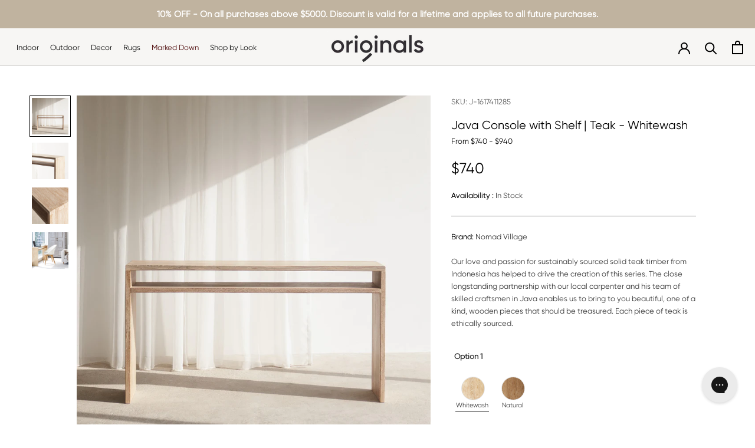

--- FILE ---
content_type: text/css
request_url: https://www.originals.com.sg/cdn/shop/t/125/assets/m-stylesheet.css?v=82882234334888927001766552726
body_size: 4881
content:
/** Shopify CDN: Minification failed

Line 833:23 Unexpected "{"

**/
/* Adjust bold font for Safari */
  b, strong, span.sticky-product-titles {
    font-weight: normal !important; /* Keep the normal weight */
    text-shadow: 
            0.1px 0.1px 0 rgba(0, 0, 0, 0.2), 
           -0.1px -0.1px 0 rgba(0, 0, 0, 0.2),
            0.1px -0.1px 0 rgba(0, 0, 0, 0.2),
           -0.1px 0.1px 0 rgba(0, 0, 0, 0.2);
    -webkit-font-smoothing: antialiased;
  }
.showSecondaryImg {
 display: block;
  opacity: 1 !important;
}
.m_product_image_slider .Image--fadeIn {
  width: 100%;
  height: 100%;
}
.m_product_image_slider .swiper-slide {
   width: 100% !important;
   padding: 0 2px;
}
.swiper-slide::before{
  content: "";
  display: block;
}
.swiper-container{
    overflow: hidden;
    position: relative;
  } 

.swiper-pagination-bullet-active {
    background-color: black !important;
}

.swiper-pagination-bullet{
  border: 1px solid black;
}

.swiper-pagination{
  z-index: 1 !important;
}

.ProductItem__Labels{
  z-index: 1;
}

html {
  scroll-behavior: smooth;
}
div#reamaze-widget {
  z-index: 19 !important;
}
header.Drawer__Header {
  transition: 0.5s;
  transform: translateY(0) !important;
}
.innerElementsVisible {
  margin-top: -70px;
  z-index: 9;
  transition: 0.5s;
  transform: translateY(100%);
}
.merox-main-Info, .m-our-story, .m-brands {
  display: none;
}
div#powrIframeLoader {
  display: none !important;
}
#section-header .Header__Wrapper {
  padding: 5px 20px;
}
#section-header .HorizontalList__Item {
  margin: 0 8px;
}
#section-header .HorizontalList {
  margin: 0;
}
.hiddenColor {
  display: none !important;
}
.Product__InfoWrapper {
  z-index: 1;
}
.m_collectionThumbnails {
  display: flex;
  align-items: center;
  gap: 5px;
}
.m_HorizontalList__Item {
  width: 80px !important;
}
.showMoreColors {
  border-bottom: 1px solid;
  line-height: normal;
  color: #000;
  cursor: pointer;
}
.Product__Aside {
  position: relative;
}
#snptwdgt_1186093848 .snptwdgt__headr {
  margin-left: 0px !important;
}
.ProductItem__Label--ComingSoon {
  background-color: #A5A5A5;
  color: #fff;
}
.stickyComingSoonLabel {
  position: absolute;
  top: 0;
  right: 0;
  padding: 10px 20px;
  background-color: #A5A5A5;
  color: #fff;
}
/* ENQUIRY FEATURE */
.enquiryButton {
  cursor: pointer;
  text-transform: capitalize;
  padding: 20px 0;
  font-size: 14px;
  font-weight: 700;
}
.modalEnq {
  position: fixed;
  display: none;
  z-index: 99999;
  left: 0;
  top: 0;
  width: 100%;
  height: 100%;
  background-color: rgba(0, 0, 0, 0.4);
}
.enquirymodalframe {
  background-color: #fff;
  margin: auto;
  width: 600px;
  position: absolute;
  top: 50%;
  left: 50%;
  transform: translate(-50%, -50%);
  padding: 30px 60px;
}
#enquiryModal .close {
  position: absolute;
  color: white;
  float: right;
  top: 20px;
  right: 20px;
  font-size: 28px;
  font-weight: bold;
} 
#enquirymodal_content h4 {
  font-size: 25px;
  margin-bottom: 15px;
}
.enquirySubmitForm {
  padding: 15px 0 !important;
  border: 2px solid black !important;
  font-weight: bold;
  color: black;
}
.enquireForm form {
  display: flex;
  flex-direction: column;
  gap: 10px;
  padding: 20px 0 0;
}
.enquireForm input, .enquireForm textarea {
  border: 1px solid #000;
  padding: 10px;
  width: 100%;
}
/* ENQUIRY END */

span.snpt-cta-btn_txt {
    text-transform: capitalize !important;
    font-weight: 700 !important;
    font-size: 12px !important;
}

@media only screen and (max-width: 768px) {

  .hotspot-modal .public-hotspot-info-holder .public-hotspot-info .public-hotspot-info__btn-buy.snpt-cta-btn>span.snpt-cta-btn_txt {
      letter-spacing: 0.01em !important;
  }
  
}

p.stickerTag {
  color: white;
  background: grey;
  border-radius: 50px;
  margin-top: 10px;
  padding: 3px 10px;
  font-size: 10px;
  line-height: 1;
  display: none;
}
.swatch.selected .stickerTagProduct {
  opacity: 1;
}
p.stickerTag:empty {
  display: none !important;
}
p.stickerTagProduct {
  color: white;
  background: grey;
  border-radius: 50px;
  margin-top: 10px;
  padding: 3px 5px;
  font-size: 10px;
  line-height: 1;
  opacity: 0.6;
}

.rmz-notification {
   margin-bottom: 80px;
}

.ProductItem__Title {

  padding-top: 15px;
  font-size: 16px !important;
  
}


#collection-filters-drawer-form button.Collapsible__Button,
form#collection-filters-sidebar-form button.Desk_Filter_Button {
  text-transform: uppercase;
  padding: 10px 0px 10px 10px !important;
  background: #f1f1f1;
}
.selectSize {
  /*  font-size: 15px; */
}
.swatch .m_span {
  background-position: center;
  background-size: contain;
}
.MeroxCustomVariants .m_span {
  border: 1px solid #e2e2e2;
  background-position: center;
}
ul.tetra_tabs_for_desk li a {
  padding: 10px 15px !important;
}
.swatch {
  display: grid;
  font-size: 12px;
  width: 60px;
  height: 75px !important;
  text-align: center;
  /* opacity: 0.4; */
  padding: 2px;
  margin-bottom: 10px;
}
.variantAvailability.PreOrder {
  color: #303030 !important;
}
.materialMetafields {
  display: inline-flex;
  margin-bottom: 2px !important;
  margin-left: 30px;
  align-items: center;
}
.m_inventoryQty_Preorder {
  color: #8b8b8b !important;
}
.scrollableCategories {
  gap: 10px !important;
}
.hideOptionColour {
  display: none;
}
.m_main_nav {
  display: flex;
  flex-direction: column;
}
.m_menu_images {
  flex-direction: column;
  display: flex;
}
.ProductMeta__PriceList.Heading span {
  font-size: 25px;
}
.Product__QuickNav a {
  padding: 22px 16px;
}
/* Megamenu Desktop */
.m_main_nav a.MegaMenu__Title {
  color: black !important;
  font-weight: bold;
  margin-bottom: 10px;
}
.m_header_wrapper .MegaMenu__Inner {
  justify-content: center;
}
.m-marked-down .MegaMenu__Inner, .m-rugs .MegaMenu__Inner {
  flex-direction: row-reverse;
}
.m-outdoor .m_menu_images {
  order: 3;
}
.m-indoor .MegaMenu__Inner {
  flex-direction: column;
  max-width: 1000px;
}
.m-decor .m_main_nav, .m-indoor .m_main_nav {
  flex-direction: row;
}
.m-indoor .MegaMenu__Item--fit {
  flex-shrink: 0;
  min-width: 140px;
}
.m-indoor .m_menu_images {
  min-width: 350px;
  flex-direction: row;
  gap: 20px;
}
.Header .Text--subdued, .Header .Link--primary, .Header .Link--secondary:hover {
  font-weight: 600;
}
.m_main_nav .MegaMenu__Item {
  margin: 10px 20px;
}
.m_main_nav .Linklist__Item {
  margin-bottom: 6px;
  font-size: 13px;
  /* padding-bottom: 3px; */
}

#reamaze-widget {
  background: rgb(188 195 191 / 46%) !important;
  background-color: rgba(188, 195, 191, 0.46) !important;

}

/* Megamenu Mobile  */
.m_sidebar_menu.Drawer {
  width: 96%;
}
.m_main_category {
  /*   font-weight: bold; */
}
.m_sidebar_menu .Collapsible:not(:last-child) {
  border-bottom: unset;
}
.m_sidebar_menu .Collapsible .Collapsible {
  margin-left: unset;
}
/* #sidebar-menu .activeMenu {
  height: 100% !important;
  width: 100%;
  position: absolute;
  top: 0;
  left: 0;
  z-index: 20;
  background: white;
} */
.activeMenu .hideWhenActive {
  display: none;
}
.sidebarQuickLinks {
  display: flex;
  align-items: center;
  justify-content: start;
  margin: 0 30px;
  gap: 20px;
}
.sidebarQuickLinks img {
  width: 23px;
  height: 23px;
}
.m_collapseable_btn svg {
  width: 15px;
  height: 15px;
}
.m_sidebar_menu .Drawer__Container {
  padding-left: 30px;
  padding-right: 30px;
}
.m_sidebar_menu .Collapsible .Linklist {
  margin-bottom: 20px;
}
.SidebarMenu {
  /*   height: 70%; */
}
.m_sidebar_menu .Linklist--spacingLoose .Linklist__Item {
  margin-bottom: 14px;
  gap: 8px !important;
}
.m_sidebar_menu li.Linklist__Item a {
  color: #5a5a5a;
}
.m_main_category {
  color: #6c6c6c;
}
span.m_main_category.m_Collapsible__Button.Link--primary {
    font-size: 16px;
}
svg.Icon.Icon--select-arrow-right {
    height: 0.8em;
    width: 0.8em;
}
li.Linklist__Item1.Collapsible__Button.Heading.u-h3 {
    font-size: 15px;
}
button.m_collapseable_btn.Collapsible__Button.Heading.u-h3 {
    font-size: 16px;
}
a.Collapsible__Button.Heading.Link.Link--primary.u-h3 {
    font-size: 16px;
}
.m_timings {
    margin-top: 50px !important;
}
.Collapsible.merox-main-brands {
    border-bottom: none;
}
.Product__Gallery img[alt="hide"],
.Product__Gallery a[data-hide="hide"],
div[data-hide="hide"] {
  display: none !important;
}
table.tableMerox td {
  border-bottom: unset;
  padding-bottom: 15px;
  padding-top: unset;
}
table.tableMerox td:first-child {
  font-weight: bold;
  color: black;
}
.ProductForm__AddToCart::before {
  background-color: #376d4b;
}
.ProductForm__AddToCart:hover {
  border: 1px solid black;
}
.ProductForm__AddToCart {
  text-transform: capitalize;
  border: 1px solid #376d4b;
  padding: 20px 0;
  font-size: 14px;
}
#sidebar-cart .m_Cart__ItemList .CartItem {
  padding: 20px;
  margin: 0;
}
#sidebar-cart .m_Cart__ItemList .CartItem__QuantitySelector .QuantitySelector {
  border: unset;
}
#sidebar-cart .m_Cart__ItemList .QuantitySelector svg {
  width: 7px;
  height: 7px;
  stroke-width: 2.5px;
  vertical-align: 0;
}
#sidebar-cart .m_Cart__ItemList .QuantitySelector__Button {
  /* border: 1px solid black; */
  border-radius: 10%;
  padding: 0px 7px 0px 7px !important;
}
#sidebar-cart .m_Cart__ItemList .QuantitySelector__CurrentQuantity {
  width: 30px;
  font-size: 14px;
}
#sidebar-cart .m_Cart__ItemList .CartItemWrapper {
  border-bottom: 1px solid #e0e0e0;
}
#sidebar-cart .m_Cart__ItemList .CartItem__Info {
  padding-right: 25px;
}
#sidebar-cart .m_Cart__ItemList span.CartItem__Price.Price {
  font-size: 13px;
}
.SizeSwatchList {
  align-items: start;
}
.pTextdimensions {
  font-size: 10px;
  margin: 0;
}
.m_QtyPrice, .CartItem_Remove {
  display: none;
}
.text-block h2 {
  font-size: 13px;
}
.ProductForm__Item {
  font-size: 13px;
  padding: 8px;
}
.MeroxCustomVariants span.ProductForm__OptionName {
  font-size: 13px;
}
.Popover__ValueList {
  padding: 10px 0;
}
.Popover__Value {
  padding: 8px 10px;
}
p.ProductMeta__Sku {
  font-size: 13px;
}
.priceVariesMerox span.ProductMeta__Price {
  font-size: 13px;
}
.m_HorizontalList__Item label {
  font-size: 10px !important;
  text-align: center;
}
b,
.ProductMeta__Price {
  color: black;
}
.selected .text-block h2 {
  color: black;
}
.not-selected .text-block h2 {
  color: #c3c3c3;
}
.m_selection_main {
  border-top: 1px solid #838383 !important;
}
p.onItsWay {
  margin: 10px 0;
}
.Product__SlideshowNavScroller img {
  padding: 3px;
}
.m_selectionAndQuantity {
  border-top: 1px solid #838383;
  display: flex;
  padding-top: 20px;
  justify-content: space-between;
  margin-top: 30px;
}
.ProductForm__QuantitySelector3 {
  margin: unset !important;
}
.ProductForm__QuantitySelector3 .QuantitySelector__Button {
  padding: 5px 10px;
}
.m_SelectQty {
  display: flex;
  align-items: center;
  border-bottom: 1px solid #838383;
  /* padding-bottom: 20px; */
  /* margin-bottom: 40px; */
  margin-bottom: 20px;
}
.linedrawingDesc svg {
  cursor: pointer;
}
a.scroll-read-more {
  color: white !important;
}
.meroxColors_preOrder {
  display: flex;
  flex-wrap: wrap;
  margin-left: 2px;
}
.meroxColors_preOrder .HorizontalList__Item {
  display: flex;
  flex-direction: column;
  align-items: center;
}
.m_ProductForm__Variants_pre_order .ProductForm__Item {
  margin-left: 5px;
}
.meroxColors_preOrder .ColorSwatch.is-active:after,
.meroxColors_preOrder .ColorSwatch__Radio:checked + .ColorSwatch:after,
.meroxColors_preOrder .ColorSwatch:hover:after {
  border: unset !important;
}
.meroxColors_preOrder .ColorSwatch__Radio:checked ~ span {
  border-bottom: 1px solid black;
}
.origin_images {
  width: 220px;
  padding: 0 4px;
}
.origin_images img {
  height: 220px;
  width: 210px;
  max-width: unset;
  margin: 0;
  object-fit: cover;
}
.m_collectionThumbnails .materialMetafields {
  display: flex;
  flex-wrap: wrap;
  margin-bottom: 20px;
  gap: 4px;
  margin-left: 0;
  align-items: start;
}
.m_collectionThumbnails .swatch {
  display: grid;
  font-size: 12px;
  width: auto;
  height: auto !important;
  text-align: center;
  padding: 0 4px 0 0;
  margin-bottom: 0;
}
.m_collectionThumbnails .swatch.selected {
  opacity: 1;
  font-weight: bold;
}
.m_collectionThumbnails .swatch .m_span {
  width: 20px;
  height: 20px;
  border-radius: 50%;
  border: 1px solid #e2e2e2;
  margin: 0;
}
.m_collectionThumbnails .m_color_swatch_style li {
  display: inline-block;
  list-style-type: none;
}


@media only screen and (max-width: 899px) {
  p.m_font_size.AnnouncementBar__Content.Heading {
  font-size: 12px !important;
  }
}

@media only screen and (min-width: 768px) {

  .m_collectionThumbnails .swatch .m_span {
  width: 18px;
  height: 18px;

}
 }
@media (max-width: 768px) {
  .enquirymodalframe {
    width: 95%;
    padding: 30px 25px;
  }
  #enquiryModal svg {
    top: 10px;
    right: 10px;
  }
  .ProductItem__Info {
    margin-top: 10px;
  }
  .m_collectionThumbnails .swatch .m_span {
    width: 15px;
    height: 15px;
  }
  .ProductMeta {
    text-align: left;
  }
  .ProductForm__QuantitySelector3 {
    margin-bottom: 20px !important;
  }
  .m_selectionAndQuantity {
    display: block;
  }
  .m_overflowScroll {
    overflow: auto;
    height: 110px; /*added*/
  }
  .checkmark-outer {
    height: 24px;
    width: 24px;
  }
  .CollectionFilters .Collapsible.Collapsible--padded .Collapsible__Content {
    margin-bottom: 40px;
  }
  #collection-filters-drawer-form button.Collapsible__Button,
  form#collection-filters-sidebar-form button.Desk_Filter_Button {
    padding: 20px 0px 20px 20px !important;
  }
  ul.tetra_tabs_for_desk li a {
    padding: 5px 5px !important;
    font-size: 11px !important;
  }
  .Popover__ValueList {
    min-height: 400px;
  }
}


@media only screen and (min-width: 600px) and (max-width: 900px) and (orientation: portrait) {

  ul.tetra_tabs_for_desk li {
    margin: 0 2px !important;
  }
}


@media only screen 
  and (min-device-width: 1024px) 
  and (max-device-width: 1366px) 
  and (orientation: portrait) 
  and (-webkit-min-device-pixel-ratio: 2) {
  
  .Product__Tabs .Collapsible__Content {
  padding-right: 0px; 
  }

  ul.tetra_tabs_for_desk li {
  margin: 0 2px !important;
  }
  
}

@media only screen 
  and (min-device-width: 768px) 
  and (max-device-width: 1024px) 
  and (orientation: landscape) 
  and (-webkit-min-device-pixel-ratio: 1) {
  
  .Product__Tabs .Collapsible__Content {
  padding-right: 0px; 
  }

  ul.tetra_tabs_for_desk li {
  margin: 0 2px !important;
  }

}

@media only screen 
  and (min-device-width: 912px) 
  and (max-device-width: 1368px) 
  and (orientation: portrait) {

  ul.tetra_tabs_for_desk li {
  margin: 0 2px !important;

  }
  
}

@media screen and (min-width: 1140px) {
  .forDesktop {
    display: block;
  }
  .forMobile {
    display: none;
  }
}

/* Animesh MeroxIO */

.sidenav {
  height: 100%;
  width: 0;
  position: fixed;
  z-index: 9;
  top: 0;
  right: 0;
  background-color: #fff;
  overflow-x: hidden;
  padding: 60px 0;
  transition-duration: 0.3s;
}

.sidenav a {
  /*   padding: 8px 8px 8px 12px; */
  text-decoration: underline;
  /*   font-size: 25px; */
  color: #000;
  /*   display: block; */
  transition: 1s;
}

.sidenav .closebtn {
  position: absolute;
  top: 0;
  right: 25px;
  font-size: 36px;
  margin-left: 50px;
  text-decoration: unset;
}

#mySidenav {
  width: 400px;
  transform: translateX(100%);
}

.mystyle {
  position: fixed;
  z-index: 9;
  top: 0;
  left: 0;
  width: 100%;
  height: 100vh;
  background-color: #00000061;
}
.sidebarHeading {
  font-size: 20px;
  font-weight: 600;
  color: #000;
  line-height: unset;
  margin: unset;
}
.meroxCenter {
  text-align: center;
}
.meroxp15px {
  padding: 0 40px;
}
.meroximg {
  min-width: 100%;
}
.ptb15px {
  padding: 15px 0;
}
.bottomBorder {
  width: 50px;
  border: 1px solid #000000;
}
.m_showSidebar_learnMore,
.m_showSidebar_learnMore2,
.m_showSidebar_Disclaimer,
.m_showSidebar_disposalCharges,
.m_showSidebar_returnPolicy,
.m_showSidebar_refunds,{
  cursor: pointer;
}
.m_showSidebar_Disclaimer .btn {
    font-weight: bold;
}
.heading-merox h2 {
  font-weight: 600;
  text-transform: uppercase;
}
.heading-merox h3 {
  font-size: 17px;
  text-transform: uppercase;
}
ul.tetra_tabs_for_desk a {
  text-transform: unset !important;
}
@media (max-width: 450px) {
  #mySidenav {
    width: 320px !important;
  }
}
div#pn-mixed-cart-warning {
  display: none !important;
}
.ProductItem__LabelList {
    width: 200px;
    height: 100%;

}
.ProductItem__Label {
  font-size: 15px !important;
  font-weight: bold;

}

.m_Drawer__Header {
  width: 100%;
  display: flex;
  align-items: center;
  justify-content: center;
  background: #00516e;
  color: white;
  padding: 10px;
}
.m_visitUs,
.m_contactUs {
  width: 40%;
  text-align: center;
  line-height: 30px;
}
header.Drawer__Header {
  border-bottom: unset !important;
}
.m_visitUs {
  border-right: 1px solid white;
}

.template-collection .merox-chronical h1 {
  font-size: 42px !important;
}
/* filter code */

.filter_Linklist__Item input {
  position: unset !important;
  clip: unset !important;
  height: unset !important;
  width: unset !important;
  margin: -1px;
  padding: 0;
  border: 0;
}
li.Linklist__Item {
  display: flex;
  align-items: center;
  gap: 10px;
  flex-direction: row-reverse;
  margin-bottom: 8px !important;
}
.Linklist__Checkbox:checked + .Link {
  padding-left: 0 !important;
}
.Linklist__Checkbox + .Link:before {
  width: 0px !important;
  height: 0px !important;
}
#collection-filters-drawer-form .Collapsible__Button {
  padding: 30px !important;
  /*   background:#f1f1f1; */
}
.Collapsible__Plus {
  right: 10px !important;
}
.Collapsible.Collapsible--padded {
  margin-bottom: 10px;
  border-bottom: unset;
}
.Collapsible__Content li.Linklist__Item {
  padding: 10px !important;
}
.up-arrow {
  transform: rotate(180deg);
}
.up-arrow,
.down-arrow {
  width: 16px;
  position: absolute;
  right: 10px;
}
.up-arrow {
  display: none;
}
.filter-btn {
  border: 1px solid;
  padding: 5px 10px;
  cursor: pointer;
  user-select: none;
  width: 130px;
  text-align: center;
  border-radius: 50px;
  display: flex;
  justify-content: center;
  align-items: center;
  gap: 10px;
}

.filter-btn img {
  width: 18px;
}
.Collapsible__Content {
  padding-bottom: 0px;
}
@media (max-width: 767px) {
  .filter-btn {
    right: 12px;
    margin-top: -30px;
  }
  .customFilters.collection-filters {
    /* gap: 80px; */
  }
  .CollectionFilters .Drawer__Main {
    margin-top: 20px;
    margin-bottom: 10px;
  }
  .CollectionFilters .Collapsible__Content .Linklist {
    display: grid;
    grid-template-columns: 1fr 1fr;
    gap: 5px;
    margin-top: 10px;
  }
}
/* The filtercheckbox */
.filtercheckbox {
  display: block;
  position: relative;
  padding-left: 35px;
  margin-bottom: 12px;
  cursor: pointer;
  -webkit-user-select: none;
  -moz-user-select: none;
  -ms-user-select: none;
  user-select: none;
}

/* Hide the browser's default checkbox */
.filtercheckbox input {
  position: absolute;
  opacity: 0;
  cursor: pointer;
  height: 0;
  width: 0;
}

/* Create a custom checkbox */
.checkmark-outer {
  position: absolute;
  top: 50%;
  right: 0;
  transform: translateY(-50%);
  height: 20px;
  width: 20px;
  background-color: #fff;
  border: 1px solid;
}
.checkmark {
  position: absolute;
  inset: 2px 2px 2px 2px;
}

/* On mouse-over, add a grey background color */
.filtercheckbox:hover input ~ .checkmark {
  background-color: #ccc;
}

/* When the checkbox is checked, add a blue background */
.filtercheckbox input:checked ~ label .checkmark {
  background-color: #796b6b;
}

/* Show the checkmark when checked */
.filtercheckbox input:checked ~ .checkmark:after {
  display: block;
}

/* Style the checkmark/indicator */
.filtercheckbox .checkmark:after {
  left: 9px;
  top: 5px;
  width: 5px;
  height: 10px;
  border: solid white;
  border-width: 0 3px 3px 0;
  -webkit-transform: rotate(45deg);
  -ms-transform: rotate(45deg);
  transform: rotate(45deg);
}
span.img-title {
  font-size: 20px;
}
button.CollectionToolbar__Item.CollectionToolbar__Item--filter.Heading.u-h6.hidden-lap-and-up {
  display: none;
}
span.selectall {
  margin-top: 15px;
}
.text-right {
  text-align: right;
}
.CollectionFilters .Drawer__Footer.Drawer__Footer_Btn.Drawer__Footer--padded {
  display: flex;
  align-items: center;
  justify-content: center;
  gap: 10px;
}
.meroxAvailability .ProductForm__Inventory {
  margin-top: 0px !important;
  font-weight: bold;
}
.meroxAvailability .m_inventoryQty_Instock {
  margin-bottom: 0px !important;
}
.CollectionFilters
  .Drawer__Footer.Drawer__Footer_Btn.Drawer__Footer--padded
  > * {
  min-width: 50% !important;
}
button.phone_CollectionFilters__ClearButton {
  margin-top: 0;
}
.phone_ButtonGroup__Item,
.phone_ButtonGroup__Item {
  padding: 0px !important;
  margin: 0px !important;
  height: 100%;
}
.phone_ButtonGroup__Item button {
  background: #000;
  height: 100%;
}
@media (min-width: 992px) {
  span.selectall {
    display: none;
  }
}

/* 11/july */
.CollectionFilters.Drawer {
  width: calc(100vw - 0px);
}
.Drawer--fromRight {
  transform: translate(calc(100vw - 0px));
}
.mobile_filter_btn {
  display: flex;
  justify-content: end;
  display: none;
}
.mobile_filter_btn span {
  padding: 2px 10px;
  border: 1px solid;
  border-radius: 50px;
  width: 80px;
  text-align: center;
  font-weight: 600;
  cursor: pointer;
  position: relative;
  top: 2px;
  display: flex;
  align-items: center;
  justify-content: center;
  gap: 7px;
}
.filter-btn-wrapper.ProductList--grid {
  display: flex;
  justify-content: end;
  margin-top: 10px;
}
@media (max-width: 1024px) {
  .mobile_filter_btn {
    display: flex;
  }
  .filter-btn {
    display: none;
  }
}
.selectall {
  position: relative;
  left: 100%;
  transform: translateX(-100%);
}
#collection-filters-drawer-form button.Collapsible__Button {
  font-size: 12px !important;
}
.CollectionFilters .Drawer__Main {
  flex: unset;
}
.ProductForm__Inventory {
  margin: 10px 0 20px 10px !important;
}
.container_relative {
  position: relative;
  height: 100%;
  display: flex;
  justify-content: center;
  align-items: center;
}
span.ProductForm__OptionAvailability {
  border: 1px solid;
  padding: 0 10px;
  width: 80px;
}
.ProductForm__OptionName {
  flex: 1;
  text-align: left;
  margin-left: 0.5em;
}
p.separateAvailability {
  margin: 10px 0;
}
.m_selection_main.m_selection_main2 {
  margin-bottom: 24px;
}
.merox_hide {
  display: none;
}
.m_moreDimensions {
  margin: 0;
}
.m_moreDimensions .Collapsible {
  padding: 0;
  border: 0;
}
.m_moreDimensions .Collapsible__Button {
  width: auto;
  /* padding: 20px 0; */
  padding: 5px 0; 
  display: flex;
  align-items: center;
  justify-content: space-between;
  gap: 30px;
}
.m_moreDimensions .Collapsible__Plus {
  position: relative;
}
.ProductForm__BuyButtons {
  margin-top: 3em;
}
div#instafeed + p,
div[data-glide-el="controls"] {
  display: none !important;
}
h2.instastory-title {
  margin-top: 0;
}
#instafeed li.glide__slide .splide-img {
  box-shadow: unset !important;
}
#instagram-feed-box {
  padding-bottom: 30px;
}
.Footer {
  background: #f5f5f5;
  border-top: unset;
}
section.mobile-footer {
  background: #f5f5f5;
}
/* GALLERY */
.m_prod_thumnails_scroll {
  display: flex;
  flex-direction: column;
  overflow-y: auto;
}
.m_prod_thumnails_scroll {
    -ms-overflow-style: none;  /* Internet Explorer 10+ */
    scrollbar-width: none;  /* Firefox */
}
.m_prod_thumnails_scroll::-webkit-scrollbar { 
    display: none;  /* Safari and Chrome */
}
.m__slide_thumbs {
  position: absolute;
  top: 0;
}
/* .swiper-wrapper {
  gap: 0;
} */
/* .m_product_image_slider {
  margin-right: 6px;
} */
.ProductList--removeMargin .ProductItem {
  width: 99%;
}
.swiper-horizontal>.swiper-pagination-bullets .swiper-pagination-bullet,.swiper-pagination-horizontal.swiper-pagination-bullets .swiper-pagination-bullet {
    margin: 0 var(--swiper-pagination-bullet-horizontal-gap,4px);
    width: 5px;
    height: 5px;
}
.swiper-horizontal>.swiper-pagination-bullets,.swiper-pagination-bullets.swiper-pagination-horizontal,.swiper-pagination-custom,.swiper-pagination-fraction {
    bottom: var(--swiper-pagination-bottom,2px) !important;
}
.swiper-pagination-bullet-active {
    opacity: var(--swiper-pagination-bullet-opacity, 0.5) !important;
    background: var(--swiper-pagination-color, var(--swiper-theme-color));
}
@media (min-width: 1009px) {
  .m__prod_slideshow {
    margin-left: 80px;
  }
}
@media (min-width: 1140px) {
  .m__slide_thumbs {
    margin: 0 !important;
  }
  .m_prod_thumnails_scroll .Product__SlideshowNavImage {
    margin-top: unset !important;
    margin-left: unset !important;
    margin-right: unset !important;
    margin-bottom: 6px !important;
  }
}
/* END GALLERY */
@media screen and (max-width: 768px) {
  .stickyComingSoonLabel {
    top: 0;
  }
  .optionButtons a {
    padding: 6.5px !important;
  }
  .filter-btn.show-filter-btn {
    display: none;
  }
  .template-collection .collection-top-text.SectionHeader__Description.Rte {
    font-size: 12px;
  }
  .template-collection .merox-chronical h1 {
    font-size: 31px !important;
  }

  .Collapsible__Content {
    padding: 0px 13px;
  }
  .CartItem__PriceList {
    padding: 8px;
    padding-left: 30px;
  }
  .ProductItem__Title {

  font-size: 12px !important;
  
  }
  .swiper-horizontal>.swiper-pagination-bullets,.swiper-pagination-bullets.swiper-pagination-horizontal,.swiper-pagination-custom,.swiper-pagination-fraction {
      bottom: var(--swiper-pagination-bottom, -4px) !important;
  }
  .swiper-horizontal>.swiper-pagination-bullets .swiper-pagination-bullet,.swiper-pagination-horizontal.swiper-pagination-bullets .swiper-pagination-bullet {
      margin: 0 var(--swiper-pagination-bullet-horizontal-gap,4px);
      width: 3.5px !important;
      height: 3.5px !important;
  }
}

@media (max-width: 600px) {
  section#collection-bottom-text {
      padding: 30px 30px !important;
  }
}

